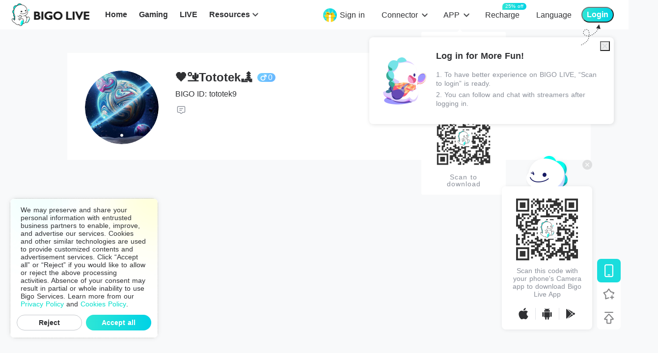

--- FILE ---
content_type: application/javascript; charset=utf-8
request_url: https://sec.bigo.sg/v1/webjs/status?data=U2FsdGVkX18iQJHVhFX1B17oduFS0RSLjukZaJJCPKPfJCIY14uDFIZ4duAXTAsb13FBm82LfWKaFQA0iPIhO2idziu/yELM3sXOMFZWW77Q5eJIOWS9TXFEmAu7B8EuhBinubAJkY8yrY6k2MT7tKnd9ucgXtGNRWvLw+eHhXgFbqJIff3RCNBFteWhzD4lmHNbHAGvlxV3GyI8OBg1HPbbrlSawY+FaBPkfjLyGR5fJE0fMrppyBmYCN506HSn3gR3J+yjPRUpUCpPtBtqzFe4O+SJlWGuh1X5WfKwaqzpwozwwoZE4ecL01wdnEtK9MXZ2l1Hx+ZJHMzwUkDKjYJy4P8ZBnXq1sJKvogyeN7ET5gsY8+2LhPFOxUYjgHKUQr19sb2dBbAAR/TnaC6/GHsNE6IngQv1/Oh1DT7ZS382V1bbK8cU8TUSc4GJXatWgwlJa/f4TX6AwY+W2BydPO2Ac5yOaxN3s1fohMfyyOTHNbUeVd+qKGkNSRiaxZC9qVd+GRHTqj/xfD0fXzh7bG8S7g3YXwhpM6b/d8A0pHCWTou7iq1RrcZbRe8LneeajI39LivDgvjm37gk4ZA/zUMmuZ8rQDy2TMXgNvZcj4mHSHdPBHuo/Io63nYdklEXNcGkG7C76bYfvCOL9uXaqOQH8kp2I2VGvkIvpla64PiU5mo7ZW7fQXhkuJ3zTKcCh6G9xsCfycZWaenrKfzgYmUliqYxqDPZo/3UkArll5mqetAVNaQO5KAPFDRdW9y9HIJVytDDISw8E0Wjbx/vxfSgXW/ldg2CSF4Iy5Zb+iWLdL7mNhSALmU2lBfkD8q3fz3/iM5Zw19lWXVJ1KyyiK4eKyCaoHNUU/jPjaHDlCJPdeig6oRvTGpyAnUJTflv19G4abnbVqjfbLUp4yx3TJrcNvC2Pwyhoa7k8pKI6qoGO8OYsL8BpEr5W/V16pbl4c6Zw7fDuuNFiCsWNLo6e+ooMcFpvhYS5SyC7TjcEYbz6pHWkafz+uMY1Uj8BVqyACc51NEn/0j4WS8O8l9tGXWSsmLgCtkTTBcVS6nzLTRwNJtBf8LwekZux9SQ2o63l2KaGBdluCABZuA4QVVvPLalSvm4qOB2CeVozX5Jj1WAIysE/xLX0ZZ1MS/AaM27JOs9goe7oCv4iGxSQo4dfqIo3azqU+VN5ji+ln69nlh96J/6kVf2VQKOUtynvMvy+BxgHpG8E4LCb/14aD2EfuNyTJxIlVwQ0f1qFKSBHWxNZ4suyOWWUllUUHGWMbGQ62DofrIKH8g/dGiKwMLMPzKLOgBXIYsT+eb4otNvC6+fNAFrbTkZEA2zeB/p8LC&callback=jsonpcallback_1769070438421_75591
body_size: -22
content:
jsonpcallback_1769070438421_75591({"code":1,"info":"invalid!"});